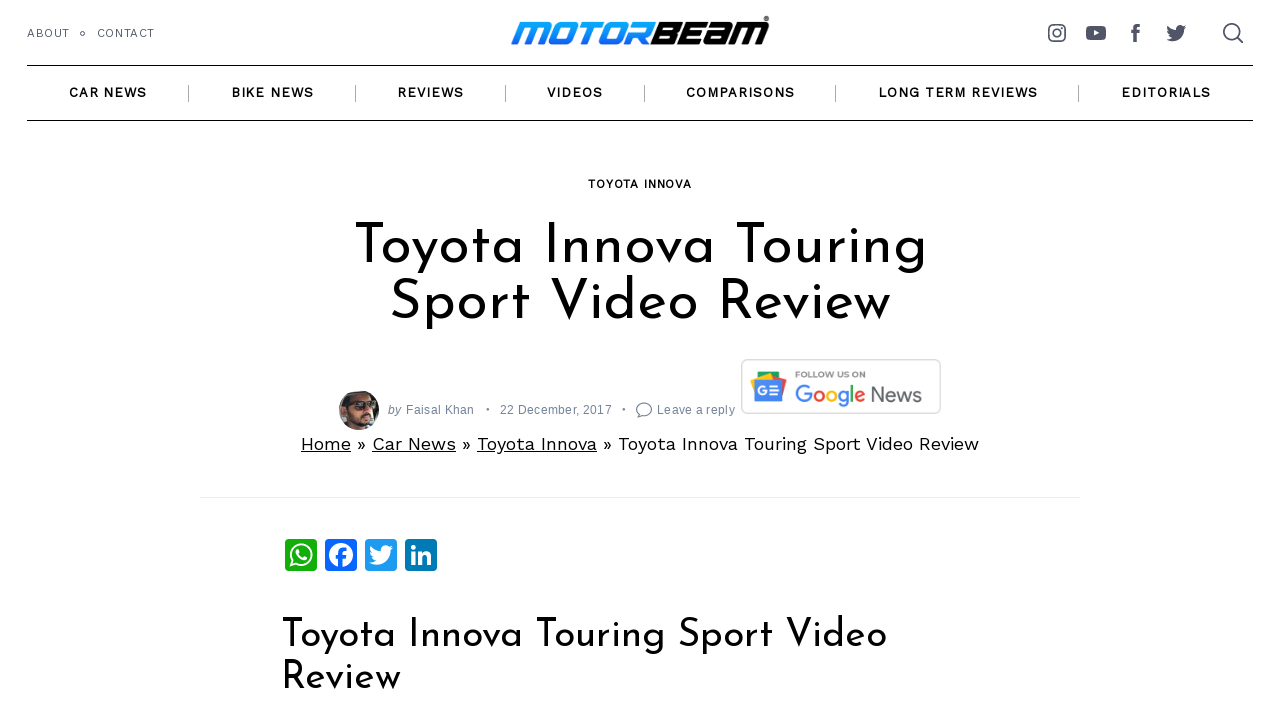

--- FILE ---
content_type: text/html; charset=utf-8
request_url: https://accounts.google.com/o/oauth2/postmessageRelay?parent=https%3A%2F%2Fwww.motorbeam.com&jsh=m%3B%2F_%2Fscs%2Fabc-static%2F_%2Fjs%2Fk%3Dgapi.lb.en.2kN9-TZiXrM.O%2Fd%3D1%2Frs%3DAHpOoo_B4hu0FeWRuWHfxnZ3V0WubwN7Qw%2Fm%3D__features__
body_size: 161
content:
<!DOCTYPE html><html><head><title></title><meta http-equiv="content-type" content="text/html; charset=utf-8"><meta http-equiv="X-UA-Compatible" content="IE=edge"><meta name="viewport" content="width=device-width, initial-scale=1, minimum-scale=1, maximum-scale=1, user-scalable=0"><script src='https://ssl.gstatic.com/accounts/o/2580342461-postmessagerelay.js' nonce="0jSW7PTtR_fTOY7AnSr85w"></script></head><body><script type="text/javascript" src="https://apis.google.com/js/rpc:shindig_random.js?onload=init" nonce="0jSW7PTtR_fTOY7AnSr85w"></script></body></html>

--- FILE ---
content_type: text/html; charset=utf-8
request_url: https://www.google.com/recaptcha/api2/aframe
body_size: 267
content:
<!DOCTYPE HTML><html><head><meta http-equiv="content-type" content="text/html; charset=UTF-8"></head><body><script nonce="hLp3HNbvXytCFozv1_sJPA">/** Anti-fraud and anti-abuse applications only. See google.com/recaptcha */ try{var clients={'sodar':'https://pagead2.googlesyndication.com/pagead/sodar?'};window.addEventListener("message",function(a){try{if(a.source===window.parent){var b=JSON.parse(a.data);var c=clients[b['id']];if(c){var d=document.createElement('img');d.src=c+b['params']+'&rc='+(localStorage.getItem("rc::a")?sessionStorage.getItem("rc::b"):"");window.document.body.appendChild(d);sessionStorage.setItem("rc::e",parseInt(sessionStorage.getItem("rc::e")||0)+1);localStorage.setItem("rc::h",'1769476347125');}}}catch(b){}});window.parent.postMessage("_grecaptcha_ready", "*");}catch(b){}</script></body></html>